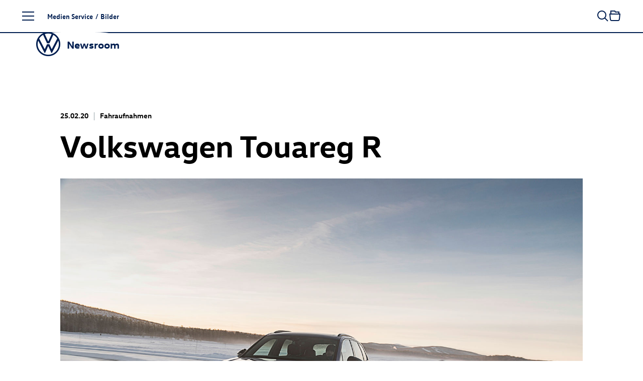

--- FILE ---
content_type: text/html; charset=utf-8
request_url: https://www.volkswagen-newsroom.com/de/bilder/detail/volkswagen-touareg-r-32343
body_size: 19921
content:
<!DOCTYPE html>
<html lang='de'>
<head>
<meta content='text/html; charset=UTF-8' http-equiv='Content-Type'>
<link rel="preconnect" href="https://assets.vw-mms.de" />
<link rel="preconnect" href="https://uploads.vw-mms.de" />
<meta name="robots" content="index, follow" />
<meta name="description" content="Der Volkswagen Newsroom ist ein Angebot der Volkswagen AG für Journalisten, Blogger und Online-Multiplikatoren und bietet Presse und Medien alle aktuellen Nachrichten im Überblick." />

<meta content='width=device-width, initial-scale=1' name='viewport'>
<meta content='IE=Edge' http-equiv='X-UA-Compatible'>

<link rel="canonical" href="https://www.volkswagen-newsroom.com/de/bilder/detail/volkswagen-touareg-r-32343" />
<link href='/de/feeds/pressemitteilungen' rel='alternate' title='Volkswagen Newsroom' type='application/rss+xml'>
<link href="https://www.volkswagen-newsroom.com/de/bilder/detail/volkswagen-touareg-r-32343" rel="alternate" hreflang="de" up-id="link-alternate-de" />
<link href="https://www.volkswagen-newsroom.com/en/images/detail/volkswagen-touareg-r-32343" rel="alternate" hreflang="en" up-id="link-alternate-en" />
<link href="https://www.volkswagen-newsroom.com/en/images/detail/volkswagen-touareg-r-32343" rel="alternate" hreflang="x-default" up-id="link-alternate-x-default" />
<title>Volkswagen Touareg R | Volkswagen Newsroom</title>
<script>
  // Courtesy: https://stackoverflow.com/a/9899701
  function onDOMReady(fn) {
    if (document.readyState === "complete" || document.readyState === "interactive") {
      setTimeout(fn, 1);
    } else {
      document.addEventListener("DOMContentLoaded", fn);
    }
  }
</script>


<script src="https://assets.vw-mms.de/assets/vwn-IE57WULU.js" defer="defer" fetchpriority="high"></script>
<link rel="stylesheet" href="https://assets.vw-mms.de/assets/vwn-T7YLKBV7.css" media="all" />
<link href='https://assets.vw-mms.de/assets/images/favicons/favicon-O2LMJHUJ.ico' rel='icon' sizes='any' type='image/x-icon'>
<link href='https://assets.vw-mms.de/assets/images/favicons/favicon-16x16-Z4P6R2PY.png' rel='icon' sizes='16x16' type='image/png'>
<link href='https://assets.vw-mms.de/assets/images/favicons/favicon-32x32-SOYWT52B.png' rel='icon' sizes='32x32' type='image/png'>
<link href='https://assets.vw-mms.de/assets/images/favicons/apple-touch-icon-X7RC6M75.png' rel='apple-touch-icon' sizes='180x180'>
<link color='#001e50' href='https://assets.vw-mms.de/assets/images/favicons/safari-pinned-tab-VGNAEFIT.svg' rel='mask-icon'>
<meta content='#001e50' name='msapplication-TileColor'>
<meta content='#001e50' name='theme-color'>
<link href='/site.webmanifest' rel='manifest'>
<meta content='/browserconfig.xml' name='msapplication-config'>


<script>
  window._paq = window._paq || []
  window._paq.push(['setSecureCookie', true])
  window._paq.push(['setVisitorCookieTimeout', 15552000])
  
  window.analytics = function() {
    var logAnalyticsCalls = false
    var argumentArray = Array.prototype.slice.call(arguments)
  
    if (logAnalyticsCalls) {
      console.log('Analytics call: %o', argumentArray)
    }
  
    window._paq.push(argumentArray)
  };
</script>
<script>
  function embedTrackingCode() {
    var u="//stats.vw-mms.de/"
    analytics('setTrackerUrl', u+'matomo.php')
    analytics('setSiteId', 3)
  
    var d=document,
      g=d.createElement('script'),
      s=d.getElementsByTagName('script')[0];
  
    g.type='text/javascript'
    g.async=true
    g.defer=true
    g.src=u+'matomo.js'
    s.parentNode.insertBefore(g,s)
  }
  
  // Delay Matomo loading so it doesn't block the rendering process
  onDOMReady(() => {
    if (TrackingConsent.given()) {
      setTimeout(embedTrackingCode, 5)
    }
  })
</script>

</head>
<body class='' data-environment='production'>
<a class="sr-only sr-only-focusable" style="position: absolute" href="#content">Zum Seiteninhalt springen</a>
<div up-hungry='true' up-id='track-page-view'>
<div track-page-view="true" up-data="{&quot;analyticsCalls&quot;:[[&quot;setDocumentTitle&quot;,&quot;Volkswagen Touareg R | Volkswagen Newsroom&quot;],[&quot;setCustomDimension&quot;,1,&quot;false&quot;],[&quot;setCustomDimension&quot;,2,&quot;false&quot;],[&quot;setCustomDimension&quot;,3,&quot;Seite&quot;],[&quot;setCustomDimension&quot;,4,&quot;Medien Service&quot;],[&quot;setCustomDimension&quot;,5,&quot;Medien Service&quot;]]}"></div>
</div>

<script>
  onDOMReady(() => {
    Settings.set({
      locale: "de",
      cart: {"addTitle":"In die Sammelmappe","addLabel":"In die Sammelmappe","inCartTitle":"Bereits in der Sammelmappe!","inCartLabel":"In der Sammelmappe","maxMiniCartItems":5,"miniCartPath":"/de/sammelmappe/mini","miniCartLoadingHtml":"\u003cdiv class=\"mini-cart\"\u003e\u003cdiv class=\"mini-cart--loading is-invisible\"\u003eSammelmappe wird geladen …\u003c/div\u003e\u003c/div\u003e","miniCartLoadingMessage":"Sammelmappe wird geladen …","miniCartEmptyMessage":"Ihre Sammelmappe ist leer.","removeItemPrompt":"Objekt aus der Sammelmappe entfernen?","clearPrompt":"Alle Einträge aus der Sammelmappe entfernen?"},
      dataProtectionStatementUrl: "https://www.volkswagen-newsroom.com/de/datenschutz-36",
      termsOfServiceUrl: "/de/goto/terms-of-service",
      translations: {"de":{"external_content":{"title":"Externe Inhalte","subtitle":"Wenn Sie auf diesen Link gehen, verlassen Sie die Seiten der Volkswagen AG. Es gelten dann gegebenenfalls etwaige Nutzungsbedingungen des Dritten.","text":"Die Volkswagen AG hat keinen Einfluss darauf, welche Daten auf der von einem Dritten angebotenen Seite von Ihnen erhoben, gespeichert oder verarbeitet werden. Nähere Informationen hierzu können Sie gegebenenfalls in der Datenschutzerklärung des Anbieters der externen Webseite finden.","confirmButton":"Akzeptieren","rejectButton":"Abbrechen","icon":"link"},"social_sharing":{"title":"Datenübermittlung","subtitle":"Wenn Sie Inhalte in sozialen Netzwerken teilen möchten, können Sie die entsprechenden Funktionen hier aktivieren.","text":"Mit der Aktivierung stimmen Sie zu, dass Daten an die Betreiber der sozialen Netzwerke übertragen werden. Bereits mit der Aktivierung werden Daten an Dritte übertragen. Nähere Informationen hierzu finden Sie in unserer \u003ca up-layer='root' href='https://www.volkswagen-newsroom.com/de/datenschutz-36'\u003eDatenschutzerklärung\u003c/a\u003e.","confirmButton":"Daten übermitteln","rejectButton":"Daten nicht übermitteln","icon":"share"},"terms_of_use":{"title":"Nutzungsrechte","subtitle":"Die auf www.volkswagen-newsroom.com bereitgestellten Text-, Bild-, Audio- und Video-Dokumente dienen ausschließlich dem Zwecke der eigenen Information, können zu redaktionellen Darstellungen im Social Web genutzt werden oder im Fall von Journalisten, Influencern und Mitarbeitern von Medienunternehmen als Quelle für die eigene redaktionelle Berichterstattung.","text":"\u003cp\u003eText-, Bild-, Audio- und Video-Dokumente dürfen nicht zu kommerziellen Zwecken genutzt oder an Dritte weitergegeben werden. Im Übrigen finden für die Nutzung von www.volkswagen-newsroom.com die hierfür einschlägigen \u003ca up-layer='root' href='/de/goto/terms-of-service'\u003eNutzungsbedingungen\u003c/a\u003e Anwendung.\u003c/p\u003e \u003cp\u003eFür Bilder von historischen Fahrzeugen gelten weiterführende Hinweise und \u003ca up-layer='root' href='/de/goto/terms-of-service-historic-images'\u003egesonderte Nutzungsbedingungen\u003c/a\u003e, denen Sie hiermit ausdrücklich zustimmen.\u003c/p\u003e","disclaimer":"Ich habe den vorstehenden rechtlichen Hinweis zur Kenntnis genommen und bin mit den dort aufgeführten Regelungen einverstanden.","confirmButton":"Download","rejectButton":"Abbrechen","icon":"download"}},"en":{"external_content":{"title":"External link","subtitle":"By using this link you are leaving the Volkswagen AG web pages. The terms of use of the third-party website accessed via the link then apply.","text":"Volkswagen AG has no control over the personal data collected, stored or processed by the third-party site. More details about such information may be found in the data protection statement of the service provider/operator of the third-party site.","confirmButton":"Accept","rejectButton":"Cancel","icon":"link"},"social_sharing":{"title":"Data Transmission","subtitle":"If you would like to share contents in social networks, you can activate the corresponding functions here.","text":"By activating, you give your consent to the transmission of data to the operators of the social networks. Upon activation, an initial transmission of data to third parties immediately occurs. You will find more details on this subject in our \u003ca up-layer='root' href='https://www.volkswagen-newsroom.com/en/datenschutz-36'\u003eData Protection Statement\u003c/a\u003e.","confirmButton":"Transmit data","rejectButton":"Do not transmit data","icon":"share"},"terms_of_use":{"title":"Terms of use","subtitle":"The text, image, audio and video documents made available on www.volkswagen-newsroom.com are intended for personal information purposes only, may only be used for editorial purposes in the social web, or, in the case of journalists, influencers and media company employees, may be used as a source for their own editorial reporting.","text":"\u003cp\u003eText, image, audio and video documents are not intended for commercial use and may not be passed on to third parties. In addition, the \u003ca up-layer='root' href='/en/goto/terms-of-service'\u003eTerms of Use\u003c/a\u003e shall apply when using www.volkswagen-newsroom.com.\u003cp\u003e \u003cp\u003eFurther information and \u003ca up-layer='root' href='/en/goto/terms-of-service-historic-images'\u003eseparate Terms of Use\u003c/a\u003e apply to images of historic vehicles, which you hereby expressly agree to.\u003c/p\u003e","disclaimer":"I have read and noted the above legal notice and agree to the terms and conditions therein.","confirmButton":"Download","rejectButton":"Cancel","icon":"download"}}},
      youtubeConsentCookie: "vw_mms_YOUTUBE_COOKIE_CONSENT",
      youtubeConsentRequired: true,
      youtubeConsentValue: "1",
    })
  })
</script>
<div class='layout'>
<div class='layout--atop'>
<div class='responsive-tier-detector'></div>

</div>
<div class='layout--menu'>
<nav class='main-menu' main-menu='true' no-up-preload=''>
<section class='main-menu--base'>
<nav class='main-menu--root'>
<ul class='list-unstyled' data-level='1'>
<li data-node-id="root" class="main-menu--item"><a href="/de">Startseite</a></li>
<li data-node-id="4963" class="main-menu--item -parent"><a href="/de/modelle-3493">Modelle</a></li>
<li data-node-id="6267" class="main-menu--item -parent"><a href="/de/unternehmen-3688">Unternehmen</a></li>
<li data-node-id="10746" class="main-menu--item -parent"><a href="/de/e-mobilitaet-3921">E-Mobilität</a></li>
<li data-node-id="6690" class="main-menu--item -parent"><a href="/de/volkswagen-classic-3700">Volkswagen Classic</a></li>
<li data-node-id="10400" class="main-menu--item -parent"><a href="/de/medien-service-3831">Medien Service</a></li>
</ul>
</nav>
<div class='main-menu--closer' main-menu-closer='true'>
<i class="icon brand-icon is-close"></i>
<span>Menü schließen</span>
</div>

<aside class='main-menu--links -root'>
<h5>
Top Links
</h5>
<ul class='list-unstyled'>
<li>
<a href="/de/pressemitteilungen"><i class="icon brand-icon is-press-releases"></i>
Pressemitteilung
</a></li>
<li>
<a href="/de/bilder"><i class="icon brand-icon is-images"></i>
Bilder / Grafiken
</a></li>
<li>
<a href="/de/videos-und-footage"><i class="icon brand-icon is-video"></i>
Videos
</a></li>
<li>
<a href="/de/medienkontakte"><i class="icon brand-icon is-media-contacts"></i>
Medienkontakte
</a></li>
<li>
<a href="/de/registrierung"><i class="icon brand-icon is-newsletter"></i>
E-Mail-Service
</a></li>
</ul>

</aside>
<footer class='main-menu--footer'>
<ul>
<li>
<a href="/de/anbieterkennzeichnung-34">Impressum</a>
</li><li>
<a href="/de/datenschutz-36">Datenschutzerklärung</a>
</li><li class='-extra'>
<a href="/de/nutzungsbedingungen-35">Nutzungsbedingungen</a>
</li><li class='-extra'>
<a href="/de/cookie-richtlinie-37">Cookie-Richtlinie</a>
</li><li class='-extra'>
<a href="/de/lizenzhinweise-dritter-38">Lizenzhinweise Dritter</a>
</li><li class='-extra'>
<a target="_blank" href="https://www.volkswagenag.com/de.html">Volkswagen Konzern</a>
</li><li class='main-menu--language-switch' up-hungry='true'>
<div class="frontend-locale-switcher" frontend-locale-switcher=""><a rel="alternate" class="frontend-locale-switcher--toggle is-active" data-locale="de" href="/de/bilder/detail/volkswagen-touareg-r-32343?set_locale=true">DE</a><a rel="alternate" class="frontend-locale-switcher--toggle" data-locale="en" href="/en/images/detail/volkswagen-touareg-r-32343?set_locale=true">EN</a></div>

</li>
</ul>

</footer>
</section>
<section class='main-menu--flyout'>
<nav data-level="2" data-parent-node-id="4963" no-up-preload="" class="main-menu--level"><div class="main-menu--heading">Modelle</div><ul class="list-unstyled"><li class="main-menu--item is-self"><a href="/de/modelle-3493">Übersicht</a></li><li data-node-id="45731" class="main-menu--item"><a href="/de/iaa-mobility-2025-die-volkswagen-news-19790">IAA MOBILITY 2025 - Die Volkswagen News</a></li><li data-node-id="46280" class="main-menu--item -parent"><a href="/de/id-polo-und-id-polo-gti-20077"><span class="nowrap"><span class="nowrap">ID. Polo</span></span> und <span class="nowrap"><span class="nowrap">ID. Polo GTI</span></span></a></li><li data-node-id="43200" class="main-menu--item -parent"><a href="/de/id3-18281"><span class="nowrap"><span class="nowrap">ID.3</span></span></a></li><li data-node-id="19644" class="main-menu--item -parent"><a href="/de/id4-8041"><span class="nowrap"><span class="nowrap">ID.4</span></span></a></li><li data-node-id="19646" class="main-menu--item -parent"><a href="/de/id5-8043"><span class="nowrap"><span class="nowrap">ID.5</span></span></a></li><li data-node-id="43485" class="main-menu--item -parent"><a href="/de/id7-18426"><span class="nowrap"><span class="nowrap">ID.7</span></span></a></li><li data-node-id="43201" class="main-menu--item -parent"><a href="/de/id7-tourer-18282"><span class="nowrap"><span class="nowrap">ID.7</span></span> Tourer</a></li><li data-node-id="43245" class="main-menu--item -parent"><a href="/de/id-buzz-18305"><span class="nowrap"><span class="nowrap">ID. Buzz</span></span></a></li><li data-node-id="18754" class="main-menu--item -parent"><a href="/de/polo-7427">Polo</a></li><li data-node-id="18639" class="main-menu--item"><a href="/de/taigo-7339">Taigo</a></li><li data-node-id="42016" class="main-menu--item"><a href="/de/t-cross-17435">T-Cross</a></li><li data-node-id="43443" class="main-menu--item -parent"><a href="/de/golf-18415">Golf</a></li><li data-node-id="43525" class="main-menu--item -parent"><a href="/de/golf-variant-18449">Golf Variant</a></li><li data-node-id="45668" class="main-menu--item"><a href="/de/der-neue-t-roc-19762">Der neue T-Roc</a></li><li data-node-id="38756" class="main-menu--item"><a href="/de/t-roc-cabriolet-15433">T-Roc Cabriolet</a></li><li data-node-id="41645" class="main-menu--item"><a href="/de/tiguan-17320">Tiguan</a></li><li data-node-id="43967" class="main-menu--item"><a href="/de/tayron-18711">Tayron</a></li><li data-node-id="5218" class="main-menu--item"><a href="/de/touran-3529">Touran</a></li><li data-node-id="42054" class="main-menu--item"><a href="/de/passat-17451">Passat</a></li><li data-node-id="38773" class="main-menu--item -parent"><a href="/de/touareg-15441">Touareg</a></li><li data-node-id="5348" class="main-menu--item -parent"><a href="/de/studien-3547">Studien</a></li><li data-node-id="43675" class="main-menu--item -parent"><a href="/de/auslandsmodelle-18534">Auslandsmodelle</a></li><li data-node-id="5444" class="main-menu--item -parent"><a href="/de/archiv-3586">Archiv</a></li></ul></nav><nav data-level="3" data-parent-node-id="46280" no-up-preload="" class="main-menu--level"><div class="main-menu--heading"><span class="nowrap">ID. Polo</span> und <span class="nowrap">ID. Polo GTI</span></div><ul class="list-unstyled"><li class="main-menu--item is-self"><a href="/de/id-polo-und-id-polo-gti-20077">Übersicht</a></li><li data-node-id="46277" class="main-menu--item"><a href="/de/auf-einen-blick-id-polo-20075">Auf einen Blick: <span class="nowrap"><span class="nowrap">ID. Polo</span></span></a></li><li data-node-id="46290" class="main-menu--item"><a href="/de/id-polo-20087"><span class="nowrap"><span class="nowrap">ID. Polo</span></span></a></li><li data-node-id="45713" class="main-menu--item"><a href="/de/id-polo-gti-19785"><span class="nowrap"><span class="nowrap">ID. Polo GTI</span></span></a></li></ul></nav><nav data-level="3" data-parent-node-id="43200" no-up-preload="" class="main-menu--level"><div class="main-menu--heading"><span class="nowrap">ID.3</span></div><ul class="list-unstyled"><li class="main-menu--item is-self"><a href="/de/id3-18281">Übersicht</a></li><li data-node-id="38869" class="main-menu--item"><a href="/de/id3-15511"><span class="nowrap"><span class="nowrap">ID.3</span></span></a></li><li data-node-id="43203" class="main-menu--item"><a href="/de/id3-gtx-18284"><span class="nowrap"><span class="nowrap">ID.3 GTX</span></span></a></li></ul></nav><nav data-level="3" data-parent-node-id="19644" no-up-preload="" class="main-menu--level"><div class="main-menu--heading"><span class="nowrap">ID.4</span></div><ul class="list-unstyled"><li class="main-menu--item is-self"><a href="/de/id4-8041">Übersicht</a></li><li data-node-id="16187" class="main-menu--item"><a href="/de/id4-5840"><span class="nowrap"><span class="nowrap">ID.4</span></span></a></li><li data-node-id="39351" class="main-menu--item"><a href="/de/id4-pro-4motion-15833"><span class="nowrap"><span class="nowrap">ID.4 Pro</span></span> 4MOTION</a></li><li data-node-id="18236" class="main-menu--item"><a href="/de/id4-gtx-7052"><span class="nowrap"><span class="nowrap">ID.4 GTX</span></span></a></li></ul></nav><nav data-level="3" data-parent-node-id="19646" no-up-preload="" class="main-menu--level"><div class="main-menu--heading"><span class="nowrap">ID.5</span></div><ul class="list-unstyled"><li class="main-menu--item is-self"><a href="/de/id5-8043">Übersicht</a></li><li data-node-id="18699" class="main-menu--item"><a href="/de/id5-7383"><span class="nowrap"><span class="nowrap">ID.5</span></span></a></li><li data-node-id="19647" class="main-menu--item"><a href="/de/id5-gtx-8044"><span class="nowrap"><span class="nowrap">ID.5 GTX</span></span></a></li></ul></nav><nav data-level="3" data-parent-node-id="43485" no-up-preload="" class="main-menu--level"><div class="main-menu--heading"><span class="nowrap">ID.7</span></div><ul class="list-unstyled"><li class="main-menu--item is-self"><a href="/de/id7-18426">Übersicht</a></li><li data-node-id="38570" class="main-menu--item"><a href="/de/id7-15406"><span class="nowrap"><span class="nowrap">ID.7</span></span></a></li><li data-node-id="43484" class="main-menu--item"><a href="/de/id7-gtx-18425"><span class="nowrap"><span class="nowrap">ID.7 GTX</span></span></a></li></ul></nav><nav data-level="3" data-parent-node-id="43201" no-up-preload="" class="main-menu--level"><div class="main-menu--heading"><span class="nowrap">ID.7</span> Tourer</div><ul class="list-unstyled"><li class="main-menu--item is-self"><a href="/de/id7-tourer-18282">Übersicht</a></li><li data-node-id="46105" class="main-menu--item"><a href="/de/auf-einen-blick-id7-tourer-19982">Auf einen Blick: <span class="nowrap"><span class="nowrap">ID.7</span></span> Tourer</a></li><li data-node-id="42615" class="main-menu--item"><a href="/de/id7-tourer-17872"><span class="nowrap"><span class="nowrap">ID.7</span></span> Tourer</a></li><li data-node-id="43202" class="main-menu--item"><a href="/de/id7-gtx-tourer-18283"><span class="nowrap"><span class="nowrap">ID.7 GTX</span></span> Tourer</a></li></ul></nav><nav data-level="3" data-parent-node-id="43245" no-up-preload="" class="main-menu--level"><div class="main-menu--heading"><span class="nowrap">ID. Buzz</span></div><ul class="list-unstyled"><li class="main-menu--item is-self"><a href="/de/id-buzz-18305">Übersicht</a></li><li data-node-id="19206" class="main-menu--item"><a href="/de/id-buzz-7743"><span class="nowrap"><span class="nowrap">ID. Buzz</span></span></a></li><li data-node-id="43243" class="main-menu--item"><a href="/de/id-buzz-gtx-18304"><span class="nowrap"><span class="nowrap">ID. Buzz</span></span> GTX</a></li></ul></nav><nav data-level="3" data-parent-node-id="18754" no-up-preload="" class="main-menu--level"><div class="main-menu--heading">Polo</div><ul class="list-unstyled"><li class="main-menu--item is-self"><a href="/de/polo-7427">Übersicht</a></li><li data-node-id="4992" class="main-menu--item"><a href="/de/polo-3500">Polo</a></li><li data-node-id="18753" class="main-menu--item"><a href="/de/polo-gti-7426"><span class="nowrap"><span class="nowrap">Polo GTI</span></span></a></li><li data-node-id="43790" class="main-menu--item"><a href="/de/50-jahre-polo-2025-18618">50 Jahre Polo (2025)</a></li></ul></nav><nav data-level="3" data-parent-node-id="43443" no-up-preload="" class="main-menu--level"><div class="main-menu--heading">Golf</div><ul class="list-unstyled"><li class="main-menu--item is-self"><a href="/de/golf-18415">Übersicht</a></li><li data-node-id="42917" class="main-menu--item"><a href="/de/golf-18072">Golf</a></li><li data-node-id="43436" class="main-menu--item"><a href="/de/golf-gti-und-golf-gti-clubsport-18410"><span class="nowrap"><span class="nowrap">Golf GTI</span></span> und <span class="nowrap"><span class="nowrap">Golf GTI</span></span> Clubsport</a></li><li data-node-id="43439" class="main-menu--item"><a href="/de/golf-plug-in-hybride-18411">Golf Plug-in-Hybride</a></li><li data-node-id="43518" class="main-menu--item"><a href="/de/golf-r-18447"><span class="nowrap"><span class="nowrap">Golf R</span></span></a></li><li data-node-id="42670" class="main-menu--item"><a href="/de/50-jahre-golf-2024-17906">50 Jahre Golf (2024)</a></li><li data-node-id="43610" class="main-menu--item"><a href="/de/50-jahre-sportliche-golf-2024-18488">50 Jahre sportliche Golf (2024)</a></li><li data-node-id="46156" class="main-menu--item"><a href="/de/50-jahre-gti-2026-20018">50 Jahre GTI (2026)</a></li></ul></nav><nav data-level="3" data-parent-node-id="43525" no-up-preload="" class="main-menu--level"><div class="main-menu--heading">Golf Variant</div><ul class="list-unstyled"><li class="main-menu--item is-self"><a href="/de/golf-variant-18449">Übersicht</a></li><li data-node-id="42911" class="main-menu--item"><a href="/de/golf-variant-18066">Golf Variant</a></li><li data-node-id="43522" class="main-menu--item"><a href="/de/golf-r-variant-18448"><span class="nowrap"><span class="nowrap">Golf R</span></span> Variant</a></li></ul></nav><nav data-level="3" data-parent-node-id="38773" no-up-preload="" class="main-menu--level"><div class="main-menu--heading">Touareg</div><ul class="list-unstyled"><li class="main-menu--item is-self"><a href="/de/touareg-15441">Übersicht</a></li><li data-node-id="39786" class="main-menu--item"><a href="/de/touareg-16046">Touareg</a></li><li data-node-id="39743" class="main-menu--item"><a href="/de/touareg-r-ehybrid-16028"><span class="nowrap"><span class="nowrap">Touareg R</span></span> eHybrid</a></li></ul></nav><nav data-level="3" data-parent-node-id="5348" no-up-preload="" class="main-menu--level"><div class="main-menu--heading">Studien</div><ul class="list-unstyled"><li class="main-menu--item is-self"><a href="/de/studien-3547">Übersicht</a></li><li data-node-id="44479" class="main-menu--item"><a href="/de/studie-id-every1-19010">Studie ID. EVERY1</a></li><li data-node-id="10660" class="main-menu--item"><a href="/de/idr-3905">ID.R</a></li><li data-node-id="39028" class="main-menu--item"><a href="/de/studie-id-2all-15626">Studie <span class="nowrap"><span class="nowrap">ID. 2all</span></span></a></li><li data-node-id="42222" class="main-menu--item"><a href="/de/id-gti-concept-17585"><span class="nowrap"><span class="nowrap">ID. GTI Concept</span></span></a></li><li data-node-id="18803" class="main-menu--item"><a href="/de/studie-id-life-7468">Studie <span class="nowrap"><span class="nowrap">ID. LIFE</span></span></a></li><li data-node-id="45725" class="main-menu--item"><a href="/de/id-cross-concept-19788"><span class="nowrap"><span class="nowrap">ID. CROSS Concept</span></span></a></li><li data-node-id="46279" class="main-menu--item"><a href="/de/auf-einen-blick-id-cross-concept-20076">Auf einen Blick: <span class="nowrap"><span class="nowrap">ID. CROSS Concept</span></span></a></li><li data-node-id="5351" class="main-menu--item"><a href="/de/studie-id-crozz-3549">Studie <span class="nowrap"><span class="nowrap">ID. CROZZ</span></span></a></li><li data-node-id="5358" class="main-menu--item"><a href="/de/studie-id-buzz-3550">Studie <span class="nowrap"><span class="nowrap">ID. BUZZ</span></span></a></li><li data-node-id="19624" class="main-menu--item"><a href="/de/studie-id-aero-8027">Studie <span class="nowrap"><span class="nowrap">ID. AERO</span></span></a></li><li data-node-id="5349" class="main-menu--item"><a href="/de/studie-id-vizzion-3548">Studie <span class="nowrap"><span class="nowrap">ID. VIZZION</span></span></a></li><li data-node-id="10642" class="main-menu--item"><a href="/de/studie-id-3904">Studie ID.</a></li><li data-node-id="42282" class="main-menu--item"><a href="/de/studie-idx-performance-17631">Studie ID.X Performance</a></li><li data-node-id="13800" class="main-menu--item"><a href="/de/studie-id-buggy-4712">Studie <span class="nowrap"><span class="nowrap">ID. BUGGY</span></span></a></li><li data-node-id="13988" class="main-menu--item"><a href="/de/studie-id-roomzz-4801">Studie <span class="nowrap"><span class="nowrap">ID. ROOMZZ</span></span></a></li><li data-node-id="15582" class="main-menu--item"><a href="/de/studie-id-space-vizzion-5543">Studie <span class="nowrap"><span class="nowrap">ID. SPACE VIZZION</span></span></a></li><li data-node-id="43334" class="main-menu--item"><a href="/de/studie-id-code-18341">Studie <span class="nowrap"><span class="nowrap">ID. CODE</span></span></a></li><li data-node-id="38515" class="main-menu--item"><a href="/de/studie-id-xtreme-15386">Studie <span class="nowrap"><span class="nowrap">ID. XTREME</span></span></a></li><li data-node-id="13995" class="main-menu--item"><a href="/de/showcar-budd-e-4803">Showcar BUDD-e</a></li><li data-node-id="5369" class="main-menu--item"><a href="/de/showcars-fuer-das-gti-treffen-2018-3551">Showcars für das GTI-Treffen 2018</a></li><li data-node-id="5378" class="main-menu--item"><a href="/de/tiguan-gte-active-concept-3555"><span class="nowrap"><span class="nowrap">Tiguan GTE</span></span> Active Concept</a></li><li data-node-id="5379" class="main-menu--item"><a href="/de/studie-cross-coupe-gte-3556">Studie Cross Coupé GTE</a></li><li data-node-id="5399" class="main-menu--item"><a href="/de/atlas-tanoak-concept-3565">Atlas Tanoak Concept</a></li><li data-node-id="5397" class="main-menu--item"><a href="/de/atlas-cross-sport-concept-3564">Atlas Cross Sport Concept</a></li><li data-node-id="13104" class="main-menu--item"><a href="/de/tarok-concept-4345">Tarok Concept</a></li><li data-node-id="5389" class="main-menu--item"><a href="/de/weitere-studien-3561">Weitere Studien</a></li></ul></nav><nav data-level="3" data-parent-node-id="43675" no-up-preload="" class="main-menu--level"><div class="main-menu--heading">Auslandsmodelle</div><ul class="list-unstyled"><li class="main-menu--item is-self"><a href="/de/auslandsmodelle-18534">Übersicht</a></li><li data-node-id="43676" class="main-menu--item"><a href="/de/id-unyx-18535"><span class="nowrap"><span class="nowrap">ID. UNYX</span></span></a></li></ul></nav><nav data-level="3" data-parent-node-id="5444" no-up-preload="" class="main-menu--level"><div class="main-menu--heading">Archiv</div><ul class="list-unstyled"><li class="main-menu--item is-self"><a href="/de/archiv-3586">Übersicht</a></li><li data-node-id="5445" class="main-menu--item"><a href="/de/kaefer-3587">Käfer</a></li><li data-node-id="5505" class="main-menu--item"><a href="/de/karmann-ghia-3614">Karmann Ghia</a></li><li data-node-id="5495" class="main-menu--item"><a href="/de/vw-typ-3-3606">VW Typ 3</a></li><li data-node-id="14366" class="main-menu--item"><a href="/de/id3-4984"><span class="nowrap"><span class="nowrap">ID.3</span></span></a></li><li data-node-id="42251" class="main-menu--item"><a href="/de/id4-17608"><span class="nowrap"><span class="nowrap">ID.4</span></span></a></li><li data-node-id="5447" class="main-menu--item"><a href="/de/up-3589">up!</a></li><li data-node-id="5449" class="main-menu--item"><a href="/de/fox-3591">Fox</a></li><li data-node-id="5448" class="main-menu--item"><a href="/de/lupo-3590">Lupo</a></li><li data-node-id="5450" class="main-menu--item"><a href="/de/polo-3592">Polo</a></li><li data-node-id="5454" class="main-menu--item"><a href="/de/polo-variant-3594">Polo Variant</a></li><li data-node-id="5455" class="main-menu--item"><a href="/de/derby-und-polo-limousine-3595">Derby und Polo Limousine</a></li><li data-node-id="10544" class="main-menu--item"><a href="/de/t-cross-3851">T-Cross</a></li><li data-node-id="5456" class="main-menu--item"><a href="/de/beetle-3596">Beetle</a></li><li data-node-id="5457" class="main-menu--item"><a href="/de/new-beetle-3597"><span class="nowrap"><span class="nowrap">New Beetle</span></span></a></li><li data-node-id="5458" class="main-menu--item"><a href="/de/beetle-cabriolet-3598">Beetle Cabriolet</a></li><li data-node-id="5463" class="main-menu--item"><a href="/de/new-beetle-cabriolet-3599"><span class="nowrap"><span class="nowrap">New Beetle</span></span> Cabriolet</a></li><li data-node-id="5464" class="main-menu--item"><a href="/de/golf-3600">Golf</a></li><li data-node-id="5487" class="main-menu--item"><a href="/de/golf-variant-3601">Golf Variant</a></li><li data-node-id="5491" class="main-menu--item"><a href="/de/golf-cabriolet-3603">Golf Cabriolet</a></li><li data-node-id="5493" class="main-menu--item"><a href="/de/golf-sportsvan-3605">Golf Sportsvan</a></li><li data-node-id="5492" class="main-menu--item"><a href="/de/golf-plus-3604"><span class="nowrap"><span class="nowrap">Golf Plus</span></span></a></li><li data-node-id="5174" class="main-menu--item"><a href="/de/t-roc-3526">T-Roc</a></li><li data-node-id="5498" class="main-menu--item"><a href="/de/jetta-3609">Jetta</a></li><li data-node-id="5500" class="main-menu--item"><a href="/de/vento-3610">Vento</a></li><li data-node-id="5501" class="main-menu--item"><a href="/de/bora-3611">Bora</a></li><li data-node-id="5502" class="main-menu--item"><a href="/de/bora-variant-3612">Bora Variant</a></li><li data-node-id="5504" class="main-menu--item"><a href="/de/tiguan-3613">Tiguan</a></li><li data-node-id="5208" class="main-menu--item"><a href="/de/tiguan-allspace-3528">Tiguan Allspace</a></li><li data-node-id="5507" class="main-menu--item"><a href="/de/scirocco-3615">Scirocco</a></li><li data-node-id="5510" class="main-menu--item"><a href="/de/corrado-3616">Corrado</a></li><li data-node-id="38700" class="main-menu--item"><a href="/de/touran-15408">Touran</a></li><li data-node-id="5513" class="main-menu--item"><a href="/de/eos-3617">Eos</a></li><li data-node-id="5517" class="main-menu--item"><a href="/de/passat-3620">Passat</a></li><li data-node-id="5521" class="main-menu--item"><a href="/de/passat-variant-3621">Passat Variant</a></li><li data-node-id="5530" class="main-menu--item"><a href="/de/cc-3623">CC</a></li><li data-node-id="5532" class="main-menu--item"><a href="/de/passat-usa-version-3624">Passat (USA Version)</a></li><li data-node-id="5391" class="main-menu--item"><a href="/de/atlas-3563">Atlas</a></li><li data-node-id="5533" class="main-menu--item"><a href="/de/sharan-3625">Sharan</a></li><li data-node-id="5320" class="main-menu--item"><a href="/de/arteon-3542">Arteon</a></li><li data-node-id="17540" class="main-menu--item"><a href="/de/arteon-shooting-brake-6633">Arteon Shooting Brake</a></li><li data-node-id="5535" class="main-menu--item"><a href="/de/touareg-3627">Touareg</a></li><li data-node-id="5536" class="main-menu--item"><a href="/de/phaeton-3628">Phaeton</a></li><li data-node-id="5446" class="main-menu--item"><a href="/de/xl1-3588">XL1</a></li></ul></nav><nav data-level="2" data-parent-node-id="6267" no-up-preload="" class="main-menu--level"><div class="main-menu--heading">Unternehmen</div><ul class="list-unstyled"><li class="main-menu--item is-self"><a href="/de/unternehmen-3688">Übersicht</a></li><li data-node-id="45739" class="main-menu--item"><a href="/de/iaa-mobility-2025-die-volkswagen-news-19790?node=45739">IAA MOBILITY 2025 - Die Volkswagen News</a></li><li data-node-id="6271" class="main-menu--item -parent"><a href="/de/finanzen-3691">Finanzen</a></li><li data-node-id="6377" class="main-menu--item"><a href="/de/personal-und-organisation-3694">Personal und Organisation</a></li><li data-node-id="6551" class="main-menu--item"><a href="/de/nachhaltigkeit-3698">Nachhaltigkeit</a></li><li data-node-id="38476" class="main-menu--item"><a href="/de/vorstand-15354">Vorstand</a></li><li data-node-id="10724" class="main-menu--item"><a href="/de/strategie-3912">Strategie</a></li><li data-node-id="42327" class="main-menu--item -parent"><a href="/de/markengruppe-core-17663">Markengruppe Core</a></li><li data-node-id="10725" class="main-menu--item -parent"><a href="/de/regionen-3913">Regionen</a></li><li data-node-id="6443" class="main-menu--item -parent"><a href="/de/produktion-und-standorte-3695">Produktion und Standorte</a></li><li data-node-id="6729" class="main-menu--item"><a href="/de/sport-3704">Sport</a></li><li data-node-id="6372" class="main-menu--item"><a href="/de/geschichte-3693">Geschichte</a></li></ul></nav><nav data-level="3" data-parent-node-id="6271" no-up-preload="" class="main-menu--level"><div class="main-menu--heading">Finanzen</div><ul class="list-unstyled"><li class="main-menu--item is-self"><a href="/de/finanzen-3691">Übersicht</a></li><li data-node-id="44528" class="main-menu--item"><a href="/de/annual-media-call-2025-19044">Annual Media Call 2025</a></li></ul></nav><nav data-level="3" data-parent-node-id="42327" no-up-preload="" class="main-menu--level"><div class="main-menu--heading">Markengruppe Core</div><ul class="list-unstyled"><li class="main-menu--item is-self"><a href="/de/markengruppe-core-17663">Übersicht</a></li><li data-node-id="44566" class="main-menu--item"><a href="/de/annual-media-call-2025-19044?node=44566">Annual Media Call 2025</a></li></ul></nav><nav data-level="3" data-parent-node-id="10725" no-up-preload="" class="main-menu--level"><div class="main-menu--heading">Regionen</div><ul class="list-unstyled"><li class="main-menu--item is-self"><a href="/de/regionen-3913">Übersicht</a></li><li data-node-id="10726" class="main-menu--item"><a href="/de/region-china-3914">Region China</a></li><li data-node-id="10727" class="main-menu--item"><a href="/de/region-nordamerika-3915">Region Nordamerika</a></li><li data-node-id="10728" class="main-menu--item"><a href="/de/region-suedamerika-3916">Region Südamerika</a></li><li data-node-id="10729" class="main-menu--item"><a href="/de/region-sub-sahara-3917">Region Sub-Sahara</a></li></ul></nav><nav data-level="3" data-parent-node-id="6443" no-up-preload="" class="main-menu--level"><div class="main-menu--heading">Produktion und Standorte</div><ul class="list-unstyled"><li class="main-menu--item is-self"><a href="/de/produktion-und-standorte-3695">Übersicht</a></li><li data-node-id="7088" class="main-menu--item"><a href="/de/wolfsburg-3732">Wolfsburg</a></li><li data-node-id="7207" class="main-menu--item"><a href="/de/braunschweig-3754">Braunschweig</a></li><li data-node-id="7147" class="main-menu--item"><a href="/de/chemnitz-3738">Chemnitz</a></li><li data-node-id="7030" class="main-menu--item"><a href="/de/dresden-3730">Dresden</a></li><li data-node-id="7156" class="main-menu--item"><a href="/de/emden-3739">Emden</a></li><li data-node-id="7233" class="main-menu--item"><a href="/de/kassel-3756">Kassel</a></li><li data-node-id="7135" class="main-menu--item"><a href="/de/osnabrueck-3736">Osnabrück</a></li><li data-node-id="7240" class="main-menu--item"><a href="/de/salzgitter-3758">Salzgitter</a></li><li data-node-id="7214" class="main-menu--item"><a href="/de/zwickau-3755">Zwickau</a></li><li data-node-id="7085" class="main-menu--item"><a href="/de/volkswagen-autoeuropa-lda-3731">Volkswagen Autoeuropa Lda.</a></li><li data-node-id="7164" class="main-menu--item"><a href="/de/volkswagen-motor-polska-sp-z-oo-3741">Volkswagen Motor Polska Sp. z o.o.</a></li><li data-node-id="7128" class="main-menu--item"><a href="/de/volkswagen-navarra-sa-3733">Volkswagen Navarra, S.A.</a></li><li data-node-id="7161" class="main-menu--item"><a href="/de/volkswagen-slovakia-a-s-3740">Volkswagen Slovakia, a. s.</a></li><li data-node-id="12655" class="main-menu--item"><a href="/de/volkswagen-group-china-4068">Volkswagen Group China</a></li><li data-node-id="12671" class="main-menu--item"><a href="/de/skoda-auto-volkswagen-india-4069">Škoda Auto Volkswagen India</a></li><li data-node-id="12672" class="main-menu--item"><a href="/de/volkswagen-de-mexico-4070">Volkswagen de México</a></li><li data-node-id="12675" class="main-menu--item"><a href="/de/volkswagen-group-of-america-chattanooga-4071">Volkswagen Group of America Chattanooga</a></li><li data-node-id="12676" class="main-menu--item"><a href="/de/volkswagen-do-brasil-4072">Volkswagen do Brasil</a></li><li data-node-id="12682" class="main-menu--item"><a href="/de/volkswagen-argentina-sa-4073">Volkswagen Argentina S.A.</a></li><li data-node-id="12685" class="main-menu--item"><a href="/de/volkswagen-group-south-africa-kariega-4074">Volkswagen Group South Africa, Kariega</a></li></ul></nav><nav data-level="2" data-parent-node-id="10746" no-up-preload="" class="main-menu--level"><div class="main-menu--heading">E-Mobilität</div><ul class="list-unstyled"><li class="main-menu--item is-self"><a href="/de/e-mobilitaet-3921">Übersicht</a></li><li data-node-id="14409" class="main-menu--item -parent"><a href="/de/id-familie-5002"><span class="nowrap"><span class="nowrap">ID. Familie</span></span></a></li><li data-node-id="10836" class="main-menu--item -parent"><a href="/de/id-showcars-3965">ID. Showcars</a></li></ul></nav><nav data-level="3" data-parent-node-id="14409" no-up-preload="" class="main-menu--level"><div class="main-menu--heading"><span class="nowrap">ID. Familie</span></div><ul class="list-unstyled"><li class="main-menu--item is-self"><a href="/de/id-familie-5002">Übersicht</a></li><li data-node-id="46297" class="main-menu--item"><a href="/de/id-polo-20087?node=46297"><span class="nowrap"><span class="nowrap">ID. Polo</span></span></a></li><li data-node-id="45714" class="main-menu--item"><a href="/de/id-polo-gti-19785?node=45714"><span class="nowrap"><span class="nowrap">ID. Polo GTI</span></span></a></li><li data-node-id="38875" class="main-menu--item"><a href="/de/id3-15511?node=38875"><span class="nowrap"><span class="nowrap">ID.3</span></span></a></li><li data-node-id="43212" class="main-menu--item"><a href="/de/id3-gtx-18284?node=43212"><span class="nowrap"><span class="nowrap">ID.3 GTX</span></span></a></li><li data-node-id="17602" class="main-menu--item"><a href="/de/id4-5840?node=17602"><span class="nowrap"><span class="nowrap">ID.4</span></span></a></li><li data-node-id="39352" class="main-menu--item"><a href="/de/id4-pro-4motion-15833?node=39352"><span class="nowrap"><span class="nowrap">ID.4 Pro</span></span> 4MOTION</a></li><li data-node-id="18237" class="main-menu--item"><a href="/de/id4-gtx-7052?node=18237"><span class="nowrap"><span class="nowrap">ID.4 GTX</span></span></a></li><li data-node-id="18994" class="main-menu--item"><a href="/de/id5-7383?node=18994"><span class="nowrap"><span class="nowrap">ID.5</span></span></a></li><li data-node-id="19648" class="main-menu--item"><a href="/de/id5-gtx-8044?node=19648"><span class="nowrap"><span class="nowrap">ID.5 GTX</span></span></a></li><li data-node-id="38571" class="main-menu--item"><a href="/de/id7-15406?node=38571"><span class="nowrap"><span class="nowrap">ID.7</span></span></a></li><li data-node-id="43500" class="main-menu--item"><a href="/de/id7-gtx-18425?node=43500"><span class="nowrap"><span class="nowrap">ID.7 GTX</span></span></a></li><li data-node-id="43092" class="main-menu--item"><a href="/de/id7-tourer-17872?node=43092"><span class="nowrap"><span class="nowrap">ID.7</span></span> Tourer</a></li><li data-node-id="43211" class="main-menu--item"><a href="/de/id7-gtx-tourer-18283?node=43211"><span class="nowrap"><span class="nowrap">ID.7 GTX</span></span> Tourer</a></li><li data-node-id="19207" class="main-menu--item"><a href="/de/id-buzz-7743?node=19207"><span class="nowrap"><span class="nowrap">ID. Buzz</span></span></a></li><li data-node-id="43244" class="main-menu--item"><a href="/de/id-buzz-gtx-18304?node=43244"><span class="nowrap"><span class="nowrap">ID. Buzz</span></span> GTX</a></li></ul></nav><nav data-level="3" data-parent-node-id="10836" no-up-preload="" class="main-menu--level"><div class="main-menu--heading">ID. Showcars</div><ul class="list-unstyled"><li class="main-menu--item is-self"><a href="/de/id-showcars-3965">Übersicht</a></li><li data-node-id="44480" class="main-menu--item"><a href="/de/studie-id-every1-19010?node=44480">Studie ID. EVERY1</a></li><li data-node-id="39806" class="main-menu--item"><a href="/de/studie-id-2all-15626?node=39806">Studie <span class="nowrap"><span class="nowrap">ID. 2all</span></span></a></li><li data-node-id="42240" class="main-menu--item"><a href="/de/id-gti-concept-17585?node=42240"><span class="nowrap"><span class="nowrap">ID. GTI Concept</span></span></a></li><li data-node-id="18804" class="main-menu--item"><a href="/de/studie-id-life-7468?node=18804">Studie <span class="nowrap"><span class="nowrap">ID. LIFE</span></span></a></li><li data-node-id="46298" class="main-menu--item"><a href="/de/id-cross-concept-19788?node=46298"><span class="nowrap"><span class="nowrap">ID. CROSS Concept</span></span></a></li><li data-node-id="11506" class="main-menu--item"><a href="/de/studie-id-crozz-3549?node=11506">Studie <span class="nowrap"><span class="nowrap">ID. CROZZ</span></span></a></li><li data-node-id="11505" class="main-menu--item"><a href="/de/studie-id-buzz-3550?node=11505">Studie <span class="nowrap"><span class="nowrap">ID. BUZZ</span></span></a></li><li data-node-id="19626" class="main-menu--item"><a href="/de/studie-id-aero-8027?node=19626">Studie <span class="nowrap"><span class="nowrap">ID. AERO</span></span></a></li><li data-node-id="11488" class="main-menu--item"><a href="/de/studie-id-vizzion-3548?node=11488">Studie <span class="nowrap"><span class="nowrap">ID. VIZZION</span></span></a></li><li data-node-id="11504" class="main-menu--item"><a href="/de/studie-id-3904?node=11504">Studie ID.</a></li><li data-node-id="42283" class="main-menu--item"><a href="/de/studie-idx-performance-17631?node=42283">Studie ID.X Performance</a></li><li data-node-id="13986" class="main-menu--item"><a href="/de/studie-id-buggy-4712?node=13986">Studie <span class="nowrap"><span class="nowrap">ID. BUGGY</span></span></a></li><li data-node-id="13989" class="main-menu--item"><a href="/de/studie-id-roomzz-4801?node=13989">Studie <span class="nowrap"><span class="nowrap">ID. ROOMZZ</span></span></a></li><li data-node-id="15583" class="main-menu--item"><a href="/de/studie-id-space-vizzion-5543?node=15583">Studie <span class="nowrap"><span class="nowrap">ID. SPACE VIZZION</span></span></a></li><li data-node-id="38518" class="main-menu--item"><a href="/de/studie-id-xtreme-15386?node=38518">Studie <span class="nowrap"><span class="nowrap">ID. XTREME</span></span></a></li><li data-node-id="11592" class="main-menu--item"><a href="/de/idr-3905?node=11592">ID.R</a></li></ul></nav><nav data-level="2" data-parent-node-id="6690" no-up-preload="" class="main-menu--level"><div class="main-menu--heading">Volkswagen Classic</div><ul class="list-unstyled"><li class="main-menu--item is-self"><a href="/de/volkswagen-classic-3700">Übersicht</a></li><li data-node-id="45520" class="main-menu--item"><a href="/de/bora-19982005-19675">Bora (1998–2005)</a></li><li data-node-id="45532" class="main-menu--item"><a href="/de/caddy-1-19821992-19678">Caddy I (1982–1992)</a></li><li data-node-id="45539" class="main-menu--item"><a href="/de/corrado-19881995-19683">Corrado (1988–1995)</a></li><li data-node-id="45542" class="main-menu--item"><a href="/de/derby-19771984-19686">Derby (1977–1984)</a></li><li data-node-id="45545" class="main-menu--item"><a href="/de/eos-20062015-19689">Eos (2006–2015)</a></li><li data-node-id="45548" class="main-menu--item"><a href="/de/fox-20052011-19692">Fox (2005–2011)</a></li><li data-node-id="45283" class="main-menu--item -parent"><a href="/de/golf-19466">Golf</a></li><li data-node-id="45318" class="main-menu--item -parent"><a href="/de/golf-gti-19497"><span class="nowrap"><span class="nowrap">Golf GTI</span></span></a></li><li data-node-id="45308" class="main-menu--item -parent"><a href="/de/golf-cabriolet-19487">Golf Cabriolet</a></li><li data-node-id="45341" class="main-menu--item -parent"><a href="/de/golf-variant-19518">Golf Variant</a></li><li data-node-id="45553" class="main-menu--item"><a href="/de/iltis-19781988-19697">Iltis (1978–1988)</a></li><li data-node-id="45475" class="main-menu--item -parent"><a href="/de/jetta-19639">Jetta</a></li><li data-node-id="45392" class="main-menu--item -parent"><a href="/de/kaefer-19567">Käfer</a></li><li data-node-id="45441" class="main-menu--item -parent"><a href="/de/kaefer-cabriolet-19606">Käfer Cabriolet</a></li><li data-node-id="45464" class="main-menu--item -parent"><a href="/de/karmann-ghia-19629">Karmann Ghia</a></li><li data-node-id="45556" class="main-menu--item"><a href="/de/k-70-19701975-19700">K 70 (1970–1975)</a></li><li data-node-id="45567" class="main-menu--item"><a href="/de/lupo-19982005-19704">Lupo (1998–2005)</a></li><li data-node-id="45376" class="main-menu--item -parent"><a href="/de/new-beetle-beetle-19552"><span class="nowrap"><span class="nowrap">New Beetle</span></span> / Beetle</a></li><li data-node-id="45355" class="main-menu--item -parent"><a href="/de/passat-19532">Passat</a></li><li data-node-id="45570" class="main-menu--item"><a href="/de/phaeton-20022016-19707">Phaeton (2002–2016)</a></li><li data-node-id="44579" class="main-menu--item -parent"><a href="/de/polo-19061">Polo</a></li><li data-node-id="45573" class="main-menu--item"><a href="/de/santana-19811984-19710">Santana (1981–1984)</a></li><li data-node-id="45482" class="main-menu--item -parent"><a href="/de/scirocco-19646">Scirocco</a></li><li data-node-id="45576" class="main-menu--item"><a href="/de/sharan-1-19952010-19713">Sharan I (1995–2010)</a></li><li data-node-id="45580" class="main-menu--item"><a href="/de/touareg-1-20022010-19716">Touareg I (2002–2010)</a></li><li data-node-id="45583" class="main-menu--item"><a href="/de/touran-1-20032015-19719">Touran I (2003–2015)</a></li><li data-node-id="45505" class="main-menu--item"><a href="/de/typ-147-fridolin-19641974-19666">Typ 147 „Fridolin“ (1964–1974)</a></li><li data-node-id="45508" class="main-menu--item"><a href="/de/typ-181-kurierwagen-19691980-19669">Typ 181 „Kurierwagen“ (1969–1980)</a></li><li data-node-id="45502" class="main-menu--item"><a href="/de/typ-3-15001600-19611973-19663">Typ 3 1500/1600 (1961–1973)</a></li><li data-node-id="45586" class="main-menu--item"><a href="/de/vento-19921998-19722">Vento (1992–1998)</a></li><li data-node-id="45511" class="main-menu--item"><a href="/de/vw-porsche-914-19691975-19672">VW-Porsche 914 (1969–1975)</a></li><li data-node-id="45589" class="main-menu--item"><a href="/de/volkswagen-xl1-20142016-19725">Volkswagen XL1 (2014–2016)</a></li><li data-node-id="45496" class="main-menu--item"><a href="/de/volkswagen-411-19681972-19657">Volkswagen 411 (1968–1972)</a></li><li data-node-id="45499" class="main-menu--item"><a href="/de/volkswagen-412-19721974-19660">Volkswagen 412 (1972–1974)</a></li></ul></nav><nav data-level="3" data-parent-node-id="45283" no-up-preload="" class="main-menu--level"><div class="main-menu--heading">Golf</div><ul class="list-unstyled"><li class="main-menu--item is-self"><a href="/de/golf-19466">Übersicht</a></li><li data-node-id="45285" class="main-menu--item"><a href="/de/golf-1-19741983-19467">Golf I (1974–1983)</a></li><li data-node-id="45288" class="main-menu--item"><a href="/de/golf-2-19831991-19470">Golf II (1983–1991)</a></li><li data-node-id="45291" class="main-menu--item"><a href="/de/golf-3-19911997-19473">Golf III (1991–1997)</a></li><li data-node-id="45295" class="main-menu--item"><a href="/de/golf-4-19972003-19476">Golf IV (1997–2003)</a></li><li data-node-id="45299" class="main-menu--item"><a href="/de/golf-5-20032008-19480">Golf V (2003–2008)</a></li><li data-node-id="45303" class="main-menu--item"><a href="/de/golf-6-20082012-19484">Golf VI (2008–2012)</a></li><li data-node-id="46197" class="main-menu--item"><a href="/de/golf-7-20122019-20035">Golf VII (2012–2019)</a></li></ul></nav><nav data-level="3" data-parent-node-id="45318" no-up-preload="" class="main-menu--level"><div class="main-menu--heading"><span class="nowrap">Golf GTI</span></div><ul class="list-unstyled"><li class="main-menu--item is-self"><a href="/de/golf-gti-19497">Übersicht</a></li><li data-node-id="45319" class="main-menu--item"><a href="/de/golf-gti-1-19761983-19498">Golf I GTI (1976–1983)</a></li><li data-node-id="45323" class="main-menu--item"><a href="/de/golf-2-gti-19841991-19502">Golf II GTI (1984–1991)</a></li><li data-node-id="45326" class="main-menu--item"><a href="/de/golf-3-gti-19911997-in-die-navigation-19505">Golf III GTI (1991–1997)</a></li><li data-node-id="45329" class="main-menu--item"><a href="/de/golf-4-gti-19982003-19508">Golf IV GTI (1998–2003)</a></li><li data-node-id="45332" class="main-menu--item"><a href="/de/golf-5-gti-20042008-in-die-navigation-19511">Golf V GTI (2004–2008)</a></li><li data-node-id="45335" class="main-menu--item"><a href="/de/golf-6-gti-20092012-19514">Golf VI GTI (2009–2012)</a></li><li data-node-id="46193" class="main-menu--item"><a href="/de/golf-7-gti-20132019-20031">Golf VII GTI (2013–2019)</a></li></ul></nav><nav data-level="3" data-parent-node-id="45308" no-up-preload="" class="main-menu--level"><div class="main-menu--heading">Golf Cabriolet</div><ul class="list-unstyled"><li class="main-menu--item is-self"><a href="/de/golf-cabriolet-19487">Übersicht</a></li><li data-node-id="45309" class="main-menu--item"><a href="/de/golf-1-cabriolet-19791993-19488">Golf I Cabriolet (1979–1993)</a></li><li data-node-id="45312" class="main-menu--item"><a href="/de/golf-3-4-cabriolet-19932002-19491">Golf III/IV Cabriolet (1993–2002)</a></li><li data-node-id="45315" class="main-menu--item"><a href="/de/golf-6-cabriolet-20112016-19494">Golf VI Cabriolet (2011–2016)</a></li></ul></nav><nav data-level="3" data-parent-node-id="45341" no-up-preload="" class="main-menu--level"><div class="main-menu--heading">Golf Variant</div><ul class="list-unstyled"><li class="main-menu--item is-self"><a href="/de/golf-variant-19518">Übersicht</a></li><li data-node-id="45342" class="main-menu--item"><a href="/de/golf-3-variant-19931999-19519">Golf III Variant (1993–1999)</a></li><li data-node-id="45345" class="main-menu--item"><a href="/de/golf-4-variant-19992006-19522">Golf IV Variant (1999–2006)</a></li><li data-node-id="45348" class="main-menu--item"><a href="/de/golf-5-variant-20072009-19525">Golf V Variant (2007–2009)</a></li><li data-node-id="45351" class="main-menu--item"><a href="/de/golf-6-variant-20092013-19528">Golf VI Variant (2009–2013)</a></li><li data-node-id="46211" class="main-menu--item"><a href="/de/golf-7-variant-20132020-20041">Golf VII Variant (2013–2020)</a></li></ul></nav><nav data-level="3" data-parent-node-id="45475" no-up-preload="" class="main-menu--level"><div class="main-menu--heading">Jetta</div><ul class="list-unstyled"><li class="main-menu--item is-self"><a href="/de/jetta-19639">Übersicht</a></li><li data-node-id="45476" class="main-menu--item"><a href="/de/jetta-1-19791984-19640">Jetta I (1979–1984)</a></li><li data-node-id="45479" class="main-menu--item"><a href="/de/jetta-2-19841992-19643">Jetta II (1984–1992)</a></li></ul></nav><nav data-level="3" data-parent-node-id="45392" no-up-preload="" class="main-menu--level"><div class="main-menu--heading">Käfer</div><ul class="list-unstyled"><li class="main-menu--item is-self"><a href="/de/kaefer-19567">Übersicht</a></li><li data-node-id="45393" class="main-menu--item"><a href="/de/kaefer-1100-19451953-19568">Käfer 1100 (1945–1953)</a></li><li data-node-id="45409" class="main-menu--item"><a href="/de/kaefer-12001200l-1954197319731985-19584">Käfer 1200/1200L (1954–1973/1973–1985)</a></li><li data-node-id="45425" class="main-menu--item"><a href="/de/kaefer-1300-19651967-19671973-19590">Käfer 1300 (1965–1967/ 1967–1973)</a></li><li data-node-id="45434" class="main-menu--item"><a href="/de/kaefer-1500-19661967-19671970-19599">Käfer 1500 (1966–1967/ 1967–1970)</a></li><li data-node-id="45428" class="main-menu--item"><a href="/de/kaefer-1302-19701972-19593">Käfer 1302 (1970–1972)</a></li><li data-node-id="45438" class="main-menu--item"><a href="/de/kaefer-16001600i-19702003-19603">Käfer 1600/1600i (1970–2003)</a></li><li data-node-id="45431" class="main-menu--item"><a href="/de/kaefer-1303-19721975-19596">Käfer 1303 (1972–1975)</a></li></ul></nav><nav data-level="3" data-parent-node-id="45441" no-up-preload="" class="main-menu--level"><div class="main-menu--heading">Käfer Cabriolet</div><ul class="list-unstyled"><li class="main-menu--item is-self"><a href="/de/kaefer-cabriolet-19606">Übersicht</a></li><li data-node-id="45442" class="main-menu--item"><a href="/de/kaefer-1100-cabriolet-hebmueller-19491953-19607">Käfer 1100 Cabriolet Hebmüller (1949–1953)</a></li><li data-node-id="45443" class="main-menu--item"><a href="/de/kaefer-1100-cabriolet-karmann-19491953-19608">Käfer 1100 Cabriolet Karmann (1949–1953)</a></li><li data-node-id="45448" class="main-menu--item"><a href="/de/kaefer-1200-cabriolet-19541965-19613">Käfer 1200 Cabriolet (1954–1965)</a></li><li data-node-id="45455" class="main-menu--item"><a href="/de/kaefer-1300-cabriolet-19651966-19620">Käfer 1300 Cabriolet (1965–1966)</a></li><li data-node-id="45461" class="main-menu--item"><a href="/de/kaefer-1500-cabriolet-19661970-19626">Käfer 1500 Cabriolet (1966–1970)</a></li><li data-node-id="45452" class="main-menu--item"><a href="/de/kaefer-1302-cabriolet-19701972-19617">Käfer 1302 Cabriolet (1970–1972)</a></li><li data-node-id="45458" class="main-menu--item"><a href="/de/kaefer-1303-cabriolet-19721980-19623">Käfer 1303 Cabriolet (1972–1980)</a></li></ul></nav><nav data-level="3" data-parent-node-id="45464" no-up-preload="" class="main-menu--level"><div class="main-menu--heading">Karmann Ghia</div><ul class="list-unstyled"><li class="main-menu--item is-self"><a href="/de/karmann-ghia-19629">Übersicht</a></li><li data-node-id="45465" class="main-menu--item"><a href="/de/karmann-ghia-typ-14-coupe-19551974-19630">Karmann Ghia Typ 14 Coupé (1955–1974)</a></li><li data-node-id="45468" class="main-menu--item"><a href="/de/karmann-ghia-typ-14-cabriolet-19571974-19633">Karmann Ghia Typ 14 Cabriolet (1957–1974)</a></li><li data-node-id="45471" class="main-menu--item"><a href="/de/karmann-ghia-typ-34-coupe-19611969-19636">Karmann Ghia Typ 34 Coupé (1961–1969)</a></li></ul></nav><nav data-level="3" data-parent-node-id="45376" no-up-preload="" class="main-menu--level"><div class="main-menu--heading"><span class="nowrap">New Beetle</span> / Beetle</div><ul class="list-unstyled"><li class="main-menu--item is-self"><a href="/de/new-beetle-beetle-19552">Übersicht</a></li><li data-node-id="45377" class="main-menu--item"><a href="/de/new-beetle-19972010-19553"><span class="nowrap"><span class="nowrap">New Beetle</span></span> (1997–2010)</a></li><li data-node-id="45380" class="main-menu--item"><a href="/de/new-beetle-cabriolet-20032010-19556"><span class="nowrap"><span class="nowrap">New Beetle</span></span> Cabriolet (2003–2010)</a></li><li data-node-id="45383" class="main-menu--item"><a href="/de/beetle-20112019-19559">Beetle (2011–2019)</a></li><li data-node-id="45386" class="main-menu--item"><a href="/de/beetle-cabriolet-20122019-19562">Beetle Cabriolet (2012–2019)</a></li></ul></nav><nav data-level="3" data-parent-node-id="45355" no-up-preload="" class="main-menu--level"><div class="main-menu--heading">Passat</div><ul class="list-unstyled"><li class="main-menu--item is-self"><a href="/de/passat-19532">Übersicht</a></li><li data-node-id="45357" class="main-menu--item"><a href="/de/passat-b1-19731980-19534">Passat B1 (1973–1980)</a></li><li data-node-id="45360" class="main-menu--item"><a href="/de/passat-b2-19801988-19537">Passat B2 (1980–1988)</a></li><li data-node-id="45364" class="main-menu--item"><a href="/de/passat-b3-19881993-19540">Passat B3 (1988–1993)</a></li><li data-node-id="45367" class="main-menu--item"><a href="/de/passat-b4-19931997-19543">Passat B4 (1993–1997)</a></li><li data-node-id="45370" class="main-menu--item"><a href="/de/passat-b5-19962005-19546">Passat B5 (1996–2005)</a></li><li data-node-id="45373" class="main-menu--item"><a href="/de/passat-b6-20052010-19549">Passat B6 (2005–2010)</a></li><li data-node-id="46198" class="main-menu--item"><a href="/de/passat-b7-20102014-20036">Passat B7 (2010–2014)</a></li></ul></nav><nav data-level="3" data-parent-node-id="44579" no-up-preload="" class="main-menu--level"><div class="main-menu--heading">Polo</div><ul class="list-unstyled"><li class="main-menu--item is-self"><a href="/de/polo-19061">Übersicht</a></li><li data-node-id="44588" class="main-menu--item"><a href="/de/polo-1-19751981-19070">Polo I (1975–1981)</a></li><li data-node-id="44687" class="main-menu--item"><a href="/de/polo-2-19811994-19143">Polo II (1981–1994)</a></li><li data-node-id="44691" class="main-menu--item"><a href="/de/polo-3-19942001-19147">Polo III (1994–2001)</a></li><li data-node-id="44694" class="main-menu--item"><a href="/de/polo-4-20012009-19150">Polo IV (2001–2009)</a></li><li data-node-id="46214" class="main-menu--item"><a href="/de/polo-5-20092017-20044">Polo V (2009–2017)</a></li></ul></nav><nav data-level="3" data-parent-node-id="45482" no-up-preload="" class="main-menu--level"><div class="main-menu--heading">Scirocco</div><ul class="list-unstyled"><li class="main-menu--item is-self"><a href="/de/scirocco-19646">Übersicht</a></li><li data-node-id="45483" class="main-menu--item"><a href="/de/scirocco-1-19741980-19647">Scirocco I (1974–1980)</a></li><li data-node-id="45490" class="main-menu--item"><a href="/de/scirocco-2-19811992-19651">Scirocco II (1981–1992)</a></li><li data-node-id="45493" class="main-menu--item"><a href="/de/scirocco-3-20082017-19654">Scirocco III (2008–2017)</a></li></ul></nav><nav data-level="2" data-parent-node-id="10400" no-up-preload="" class="main-menu--level"><div class="main-menu--heading">Medien Service</div><ul class="list-unstyled"><li class="main-menu--item is-self"><a href="/de/medien-service-3831">Übersicht</a></li><li data-node-id="5" class="main-menu--item"><a href="/de/pressemitteilungen">Pressemitteilungen</a></li><li data-node-id="9" class="main-menu--item -parent"><a href="/de/publikationen">Publikationen</a></li><li data-node-id="3" class="main-menu--item -parent"><a href="/de/bilder">Bilder</a></li><li data-node-id="8" class="main-menu--item"><a href="/de/videos-und-footage">Videos</a></li><li data-node-id="15416" class="main-menu--item"><a href="/de/livestream-5455">Livestream</a></li><li data-node-id="2" class="main-menu--item"><a href="/de/medienkontakte">Medienkontakte</a></li></ul></nav><nav data-level="3" data-parent-node-id="9" no-up-preload="" class="main-menu--level"><div class="main-menu--heading">Publikationen</div><ul class="list-unstyled"><li class="main-menu--item is-self"><a href="/de/publikationen">Übersicht</a></li><li data-node-id="12" class="main-menu--item"><a href="/de/publikationen/reden">Reden</a></li><li data-node-id="13" class="main-menu--item"><a href="/de/publikationen/unternehmensberichte">Unternehmensberichte</a></li><li data-node-id="11" class="main-menu--item"><a href="/de/publikationen/magazine">Magazine</a></li><li data-node-id="16" class="main-menu--item"><a href="/de/publikationen/weitere">Weitere Publikationen</a></li></ul></nav><nav data-level="3" data-parent-node-id="3" no-up-preload="" class="main-menu--level"><div class="main-menu--heading">Bilder</div><ul class="list-unstyled"><li class="main-menu--item is-self"><a href="/de/bilder">Übersicht</a></li><li data-node-id="1" class="main-menu--item"><a href="/de/bilder/alben">Alben</a></li><li data-node-id="10" class="main-menu--item"><a href="/de/bilder/neue-bilder">Die neuesten Fotos</a></li><li data-node-id="15619" class="main-menu--item"><a href="/de/bilder/themenbereiche/modellalben">Modellalben</a></li><li data-node-id="16315" class="main-menu--item"><a href="/de/bilder/graphic_images">Infografiken</a></li></ul></nav>
<div class='main-menu--back' main-menu-back='true'>
<i class="icon brand-icon is-arrow-left"></i>
<span>zurück</span>
</div>

<aside class='main-menu--links'>
<h5>
Top Links
</h5>
<ul class='list-unstyled'>
<li>
<a href="/de/pressemitteilungen"><i class="icon brand-icon is-press-releases"></i>
Pressemitteilung
</a></li>
<li>
<a href="/de/bilder"><i class="icon brand-icon is-images"></i>
Bilder / Grafiken
</a></li>
<li>
<a href="/de/videos-und-footage"><i class="icon brand-icon is-video"></i>
Videos
</a></li>
<li>
<a href="/de/medienkontakte"><i class="icon brand-icon is-media-contacts"></i>
Medienkontakte
</a></li>
<li>
<a href="/de/registrierung"><i class="icon brand-icon is-newsletter"></i>
E-Mail-Service
</a></li>
</ul>

</aside>
</section>
<div main-menu-nodes='true' up-data='{&quot;highlightedNodeIds&quot;:[10400,3]}' up-hungry='true' up-id='main-menu-nodes'></div>

</nav>

<div class='quick-search' quick-search='true'>
<div class='quick-search--base'>
<div class='row'>
<div class='col-sm-offset-2 col-sm-8' search-autocomplete>
<form class="quick-search--form" action="/de/suche" accept-charset="UTF-8" method="get"><input type="text" name="query" id="quick-search--input" value="" class="quick-search--input" autocomplete="off" autocomplete_input="true" aria-label="Schnellsuche" />
<a class="quick-search--button" href="javascript:;"><i class="icon brand-icon is-search"></i>
</a></form><div class='quick-search--autocomplete'>
<div class='autocomplete'></div>
</div>
</div>
</div>
<button class='quick-search--close'>
<i class="icon brand-icon is-close"></i>
</button>
</div>
</div>

</div>
<div class='layout--header'>
<div class='header hidden-print' sticky-header='true'>
<div class='header--inner'>
<ul class='header-content'>
<li class='header-content--item is-menu'>
<a href='javascript:' main-menu-opener='true'>
<span class='header-item'>
<i class="icon brand-icon is-burger-menu is-middle"></i>
</span>
</a>
</li>
<li class='header-content--item is-breadcrumbs' up-hungry='true'>
<a href="/de/medien-service-3831">Medien Service</a><span class="-spacer">/</span><a href="/de/bilder">Bilder</a>
</li>
<li class='header-content--item is-search'>
<label class='has-no-bottom-margin' for='quick-search--input' onclick='up.emit(&quot;app:quick-search:show&quot;)' title='Suche'>
<span class='header-item'>
<i class="icon brand-icon is-search is-middle"></i>
</span>
</label>
</li>
<li class='header-content--item is-cart' mini-cart='true'>
<a class="open-cart-button" aria-label="Zur Sammelmappe" href="/de/sammelmappe"><span class='header-item'>
<i class="icon brand-icon is-cart is-middle"></i>
</span>
<span cart-counter='true' class='cart-info is-empty -header'>
<span class='cart-info--value'></span>
</span>
</a></li>
</ul>

<a href="/de"><div class='header--brand'>
<span aria-label='Volkswagen Newsroom' class='header--brand-icon'></span>
<span class='header--brand-text'>Newsroom</span>
</div>
</a></div>
</div>

</div>
<div class='layout--consumption-data'>
<div class='consumption-data-banner' consumption-data-banner='true'>
<div class='consumption-data-banner--contents'></div>
</div>
</div>
<div class='layout--page'>
<div class='default-body-classes' up-hungry='true'><div add-body-classes="" style="display: none" up-data="[]"></div></div>
<div cookie-manager="true"></div>
<div class='layout--page-start'></div>
<div class='page-body--container' id='content'>
<div canonical-url='https://www.volkswagen-newsroom.com/de/bilder/detail/volkswagen-touareg-r-32343' class='page-body has-hero-element'>
<div class='container-narrow detail-page'>
<div class="is-above-page-title meta"><div class='meta--item'>25.02.20</div>
<div class='meta--item'>Fahraufnahmen</div>

</div><h1 class='page--title'>
Volkswagen <span class="nowrap">Touareg R</span>
</h1>
<div class='detail-page--image'>
<div class="consumption-wrapper" consumption-data="" up-data="&quot;\u003cspan class=\&quot;nowrap\&quot;\u003eTouareg R\u003c/span\u003e - Das Fahrzeug ist eine seriennahe Studie.&quot;"><img alt="Volkswagen Touareg R" decoding="sync" srcset="https://uploads.vw-mms.de/system/production/images/vwn/032/343/images/3a413c187e7909171fddde0618d789c3a4f5e00f/DB2020AU00080_retina_2400.jpg?1658143393 2400w 1600h, https://uploads.vw-mms.de/system/production/images/vwn/032/343/images/3a413c187e7909171fddde0618d789c3a4f5e00f/DB2020AU00080_retina_2000.jpg?1658143393 2000w 1333h, https://uploads.vw-mms.de/system/production/images/vwn/032/343/images/3a413c187e7909171fddde0618d789c3a4f5e00f/DB2020AU00080_web_1600.jpg?1658143393 1600w 1067h, https://uploads.vw-mms.de/system/production/images/vwn/032/343/images/3a413c187e7909171fddde0618d789c3a4f5e00f/DB2020AU00080_web_1160.jpg?1658143393 1160w 773h, https://uploads.vw-mms.de/system/production/images/vwn/032/343/images/3a413c187e7909171fddde0618d789c3a4f5e00f/DB2020AU00080_web_804.jpg?1658143393 804w 536h, https://uploads.vw-mms.de/system/production/images/vwn/032/343/images/3a413c187e7909171fddde0618d789c3a4f5e00f/DB2020AU00080_web_466.jpg?1658143393 466w 311h, https://uploads.vw-mms.de/system/production/images/vwn/032/343/images/3a413c187e7909171fddde0618d789c3a4f5e00f/DB2020AU00080_web_390.jpg?1658143393 390w 260h" src="https://uploads.vw-mms.de/system/production/images/vwn/032/343/images/3a413c187e7909171fddde0618d789c3a4f5e00f/DB2020AU00080_web_1600.jpg?1658143393" sizes="min(100vw, 1440px)" fetchpriority="high" class="" />
<div consumption-data-indicator="" class="consumption-wrapper--index"></div><noscript><span class="nowrap">Touareg R</span> - Das Fahrzeug ist eine seriennahe Studie.</noscript></div></div>
<div class='detail-page--actions item-actions'>
<div class='item-actions--buttons'>
<div bs-popover='media_download' bs-popover-content='&lt;div&gt;&lt;a track_event=&quot;[&amp;quot;download&amp;quot;,&amp;quot;download-small-image-from-details-page&amp;quot;,&amp;quot;image#32343: DB2020AU00080&amp;quot;,&amp;quot;/de/bilder/detail/volkswagen-touareg-r-32343/capture_download&amp;quot;]&quot; asset-download-overlay=&quot;&quot; class=&quot;nowrap&quot; download=&quot;&quot; href=&quot;https://uploads.vw-mms.de/system/production/images/vwn/032/343/images/3a413c187e7909171fddde0618d789c3a4f5e00f/DB2020AU00080_small.jpg?1658143393&amp;amp;disposition=attachment&quot;&gt;Klein (130 KB)&lt;/a&gt;&lt;a track_event=&quot;[&amp;quot;download&amp;quot;,&amp;quot;download-medium-image-from-details-page&amp;quot;,&amp;quot;image#32343: DB2020AU00080&amp;quot;,&amp;quot;/de/bilder/detail/volkswagen-touareg-r-32343/capture_download&amp;quot;]&quot; asset-download-overlay=&quot;&quot; class=&quot;nowrap&quot; download=&quot;&quot; href=&quot;https://uploads.vw-mms.de/system/production/images/vwn/032/343/images/3a413c187e7909171fddde0618d789c3a4f5e00f/DB2020AU00080_medium.jpg?1658143393&amp;amp;disposition=attachment&quot;&gt;Mittel (500 KB)&lt;/a&gt;&lt;a track_event=&quot;[&amp;quot;download&amp;quot;,&amp;quot;download-large-image-from-details-page&amp;quot;,&amp;quot;image#32343: DB2020AU00080&amp;quot;,&amp;quot;/de/bilder/detail/volkswagen-touareg-r-32343/capture_download&amp;quot;]&quot; asset-download-overlay=&quot;&quot; class=&quot;nowrap&quot; download=&quot;&quot; href=&quot;https://uploads.vw-mms.de/system/production/images/vwn/032/343/images/3a413c187e7909171fddde0618d789c3a4f5e00f/DB2020AU00080_large.jpg?1658143393&amp;amp;disposition=attachment&quot;&gt;Groß (3 MB)&lt;/a&gt;&lt;/div&gt;' class='icon-button--container'>
<button aria-label='Download' class='icon-button -next-best-action' type='button'>
<i class="icon brand-icon is-download"></i>
</button>
</div>
<button class="icon-button " type="button" cart-button="" data-type="image" data-record="32343"><span class="cart-info"><i class="icon brand-icon is-cart cart-icon"></i><span class="cart-info--mark"></span></span></button>
<div bs-popover='social_links' bs-popover-content='&lt;div class=&quot;social-icons&quot;&gt;&lt;a class=&quot;social-icon is-more&quot; native-share=&quot;&quot; up-data=&quot;{&amp;quot;url&amp;quot;:&amp;quot;https://www.volkswagen-newsroom.com/de/bilder/detail/volkswagen-touareg-r-32343&amp;quot;,&amp;quot;text&amp;quot;:&amp;quot;Volkswagen Touareg R&amp;quot;}&quot; track_event=&quot;[&amp;quot;sharing&amp;quot;,&amp;quot;share-native&amp;quot;,&amp;quot;image#32343: DB2020AU00080&amp;quot;,null]&quot; href=&quot;&quot;&gt;&lt;i class=&quot;icon brand-icon is-etc&quot;&gt;&lt;/i&gt;&lt;/a&gt;&lt;a class=&quot;social-icon is-email&quot; target=&quot;_blank&quot; native-share=&quot;hide-if-enabled&quot; track_event=&quot;[&amp;quot;sharing&amp;quot;,&amp;quot;share-email&amp;quot;,&amp;quot;image#32343: DB2020AU00080&amp;quot;,null]&quot; href=&quot;mailto:?body=%0AVolkswagen%20Touareg%20R%0Ahttps%3A%2F%2Fwww.volkswagen-newsroom.com%2Fde%2Fbilder%2Fdetail%2Fvolkswagen-touareg-r-32343%0A&quot;&gt;&lt;i class=&quot;icon brand-icon is-newsletter&quot;&gt;&lt;/i&gt;&lt;/a&gt;&lt;a class=&quot;social-icon is-linkedin&quot; social-popup=&quot;true&quot; track_event=&quot;[&amp;quot;sharing&amp;quot;,&amp;quot;share-linkedin&amp;quot;,&amp;quot;image#32343: DB2020AU00080&amp;quot;,null]&quot; href=&quot;https://www.linkedin.com/sharing/share-offsite/?url=https%3A%2F%2Fwww.volkswagen-newsroom.com%2Fde%2Fbilder%2Fdetail%2Fvolkswagen-touareg-r-32343&quot;&gt;&lt;i class=&quot;icon brand-icon is-linkedin&quot;&gt;&lt;/i&gt;&lt;/a&gt;&lt;a class=&quot;social-icon is-whatsapp&quot; social-popup=&quot;true&quot; track_event=&quot;[&amp;quot;sharing&amp;quot;,&amp;quot;share-whatsapp&amp;quot;,&amp;quot;image#32343: DB2020AU00080&amp;quot;,null]&quot; href=&quot;whatsapp://send?text=Volkswagen+Touareg+R https%3A%2F%2Fwww.volkswagen-newsroom.com%2Fde%2Fbilder%2Fdetail%2Fvolkswagen-touareg-r-32343&quot;&gt;&lt;i class=&quot;icon brand-icon is-whatsapp&quot;&gt;&lt;/i&gt;&lt;/a&gt;&lt;a class=&quot;social-icon is-facebook&quot; social-popup=&quot;true&quot; track_event=&quot;[&amp;quot;sharing&amp;quot;,&amp;quot;share-facebook&amp;quot;,&amp;quot;image#32343: DB2020AU00080&amp;quot;,null]&quot; href=&quot;https://www.facebook.com/sharer/sharer.php?u=https%3A%2F%2Fwww.volkswagen-newsroom.com%2Fde%2Fbilder%2Fdetail%2Fvolkswagen-touareg-r-32343&quot;&gt;&lt;i class=&quot;icon brand-icon is-facebook&quot;&gt;&lt;/i&gt;&lt;/a&gt;&lt;a class=&quot;social-icon is-x&quot; social-popup=&quot;true&quot; track_event=&quot;[&amp;quot;sharing&amp;quot;,&amp;quot;share-twitter&amp;quot;,&amp;quot;image#32343: DB2020AU00080&amp;quot;,null]&quot; href=&quot;https://twitter.com/intent/post?url=https%3A%2F%2Fwww.volkswagen-newsroom.com%2Fde%2Fbilder%2Fdetail%2Fvolkswagen-touareg-r-32343&amp;text=Volkswagen+Touareg+R+%40volkswagen&quot;&gt;&lt;i class=&quot;icon brand-icon is-x&quot;&gt;&lt;/i&gt;&lt;/a&gt;&lt;/div&gt;' class='icon-button--container'>
<a title="Teilen" class="icon-button" href="javascript:;"><i class="icon brand-icon is-share"></i>
</a></div>


</div>
</div>
<div class='detail-page--description'>

</div>
<div class='detail-page--meta'>
Bild-Nr:
DB2020AU00080
<br>
Copyright:
Volkswagen AG
<br>
Rechte:
Verwendung für Pressezwecke honorarfrei

</div>
</div>
<div class='page-row-spacer'></div>
<aside class='full-width-section -dividers associated'>
<div class='page-row-spacer'></div>
<div class='container-narrow'>
<h2 class='associated--title'>
Seiten mit diesem Bild
</h2>
<div class='associated--records'>
<div class='associated--record'>
<div class='meta'>
<div class='meta--item'>13.10.20</div>
<div class='meta--item'>Pressemitteilung</div>
</div>
<h3>
<a up-layer="root" href="/de/pressemitteilungen/elektrifizierte-suv-spitzenmodelle-vorverkauf-des-neuen-touareg-ehybrid-und-touareg-r-beginnt-6493">Elektrifizierte SUV-Spitzenmodelle: Vorverkauf des neuen Touareg eHybrid und <span class="nowrap">Touareg R</span> beginnt</a>
</h3>
</div>
<div class='associated--record'>
<div class='meta'>
<div class='meta--item'>13.10.20</div>
<div class='meta--item'>Basisinformation</div>
</div>
<h3>
<a up-layer="root" href="/de/touareg-ehybrid-und-touareg-r-internationale-fahrvorstellung-6461">Touareg eHybrid<sup consumption-data up-data="&quot;Touareg eHybrid (280 kW / 381 PS Systemleistung) Kraftstoffverbrauch (NEFZ) in l/100 km: kombiniert 2,7; Stromverbrauch, kWh/100 km: kombiniert 21,1; CO₂-Emission, g/km: kombiniert 61; Effizienzklasse: A+.&quot;" class="inline-consumption-data"></sup> und <span class="nowrap">Touareg R</span><sup consumption-data up-data="&quot;\u003cspan class=\&quot;nowrap\&quot;\u003eTouareg R\u003c/span\u003e (340 kW / 462 PS Systemleistung) Kraftstoffverbrauch (NEFZ) in l/100 km, kombiniert: 3,0 – 2,8; Stromverbrauch, kWh/100km: kombiniert 19,9 – 19,5; CO₂-Emission, g/km: kombiniert: 69 – 63; Effizienzklasse: A+.&quot;" class="inline-consumption-data"></sup> - Internationale Fahrvorstellung</a>
</h3>
</div>
<div class='associated--record'>
<div class='meta'>
<div class='meta--item'>25.02.20</div>
<div class='meta--item'>Pressemitteilung</div>
</div>
<h3>
<a up-layer="root" href="/de/pressemitteilungen/hybrid-weltpremiere-in-genf-der-neue-touareg-r-5809">Hybrid-Weltpremiere in Genf: Der neue <span class="nowrap">Touareg R</span><sup consumption-data up-data="&quot;\u003cspan class=\&quot;nowrap\&quot;\u003eTouareg R\u003c/span\u003e - Das Fahrzeug ist eine seriennahe Studie.&quot;" class="inline-consumption-data"></sup></a>
</h3>
</div>
<div class='associated--record'>
<div class='meta'>
<div class='meta--item'>25.02.20</div>
<div class='meta--item'>Basisinformation</div>
</div>
<h3>
<a up-layer="root" href="/de/touareg-r-die-weltpremiere-5806"><span class="nowrap">Touareg R</span><sup consumption-data up-data="&quot;\u003cspan class=\&quot;nowrap\&quot;\u003eTouareg R\u003c/span\u003e - Das Fahrzeug ist eine seriennahe Studie.&quot;" class="inline-consumption-data"></sup> – die Weltpremiere</a>
</h3>
</div>
</div>

<h2 class='associated--title'>
Alben mit diesem Bild
</h2>
<div class='associated--records'>
<div class='associated--record'>
<div class='meta'>
<div class='meta--item'>14.10.20</div>
<div class='meta--item'>124 Bilder</div>
</div>
<h3>
<a href="/de/bilder/alben/touareg-r-3-generation-2814"><span class="nowrap">Touareg R</span><sup consumption-data up-data="&quot;Das Fahrzeug wird derzeit nicht zum Verkauf angeboten.&quot;" class="inline-consumption-data"></sup> 3. Generation</a>
</h3>
</div>
</div>

</div>
<div class='page-row-spacer'></div>
</aside>


</div>
</div>
<div class='footer'>
<div class='container-fluid'>
<div class='footer--body' up-hungry='true'>
<div class='footer--scroll-to-top' scroll-to-top='true'>
<span class='sr-only'>Zurück zum Seitenanfang</span>
</div>
<div class='footer--horizontal-navigation'>
<div class="horizontal-scroller -scrollbar-hidden footer--navigation" horizontal-scroller=""><div class="horizontal-scroller--content-container" detect-scrollbar=""><div class="horizontal-scroller--content"><ul class='footer--link-list list-unstyled'>
<li class='footer--link-list-item'>
<a href="/de/anbieterkennzeichnung-34">Impressum</a>
</li>
<li class='footer--link-list-item'>
<a href="/de/datenschutz-36">Datenschutzerklärung</a>
</li>
<li class='footer--link-list-item'>
<a href="/de/nutzungsbedingungen-35">Nutzungsbedingungen</a>
</li>
<li class='footer--link-list-item'>
<a href="/de/cookie-richtlinie-37">Cookie-Richtlinie</a>
</li>
<li class='footer--link-list-item'>
<a href="/de/lizenzhinweise-dritter-38">Lizenzhinweise Dritter</a>
</li>
<li class='footer--link-list-item'>
<a target="_blank" href="https://www.volkswagenag.com/de.html">Volkswagen Konzern</a>
</li>
<li class='footer--link-list-item'>
<a href="#cookie-manager">Cookie-Einstellungen</a>
</li>
</ul>

</div></div></div></div>
<div class='footer--desktop-navigation'>
<div class='footer--block -topics visible-lg'>
<div class='footer--block-title'>Themen</div>
<ul class='footer--link-list list-unstyled'>
<li class='footer--link-list-item'>
<a href="/de/modelle-3493">Modelle</a>
</li>
<li class='footer--link-list-item'>
<a href="/de/unternehmen-3688">Unternehmen</a>
</li>
<li class='footer--link-list-item'>
<a href="/de/e-mobilitaet-3921">E-Mobilität</a>
</li>
</ul>

</div>
<div class='footer--block -press'>
<div class='footer--block-title'>Presse</div>
<ul class='footer--link-list list-unstyled'>
<li class='footer--link-list-item'>
<a href="/de/pressemitteilungen">Pressemitteilungen</a>
</li>
<li class='footer--link-list-item'>
<a href="/de/basisinformationen">Basisinformationen</a>
</li>
<li class='footer--link-list-item'>
<a href="/de/publikationen">Publikationen</a>
</li>
<li class='footer--link-list-item'>
<a href="/de/bilder">Bilder</a>
</li>
<li class='footer--link-list-item'>
<a href="/de/videos-und-footage">Videos</a>
</li>
<li class='footer--link-list-item'>
<a href="/de/medienkontakte">Medienkontakte</a>
</li>
</ul>

</div>
<div class='footer--block -service'>
<div class='footer--block-title'>Service</div>
<ul class='footer--link-list list-unstyled'>
<li class='footer--link-list-item'>
<a href="/de/anbieterkennzeichnung-34">Impressum</a>
</li>
<li class='footer--link-list-item'>
<a href="/de/datenschutz-36">Datenschutzerklärung</a>
</li>
<li class='footer--link-list-item'>
<a href="/de/nutzungsbedingungen-35">Nutzungsbedingungen</a>
</li>
<li class='footer--link-list-item'>
<a href="/de/cookie-richtlinie-37">Cookie-Richtlinie</a>
</li>
<li class='footer--link-list-item'>
<a href="/de/lizenzhinweise-dritter-38">Lizenzhinweise Dritter</a>
</li>
<li class='footer--link-list-item'>
<a target="_blank" href="https://www.volkswagenag.com/de.html">Volkswagen Konzern</a>
</li>
<li class='footer--link-list-item'>
<a href="#cookie-manager">Cookie-Einstellungen</a>
</li>
</ul>

</div>
<div class="footer--desktop-registration" up-hungry="true" up-id="footer_registration_block_desktop"><div class="footer--block-title">Registrierung</div><p>Der Volkswagen Newsroom ist eine offene Plattform und bietet allen Nutzern umfangreiche Recherchemöglichkeiten.</p>
<p>Wenn Sie außerdem über unsere Themen auf dem Laufenden bleiben möchten, können Sie kostenlos über eine Registrierung unsere Pressemeldungen als Push-Service abonnieren.</p>
<a class="btn btn-default footer--button" href="/de/registrierung">Jetzt registrieren</a></div>
</div>
<div class="footer--mobile-registration" up-hungry="true" up-id="footer_registration_block_mobile"><a href="/de/registrierung">Registrieren</a> Sie sich jetzt im Volkswagen Newsroom.
Der dabei abonnierbare E-Mail-Service hält Sie immer auf dem Laufenden.
</div>
<div class='footer--social hidden-print'>
<div class='footer--social-icons'>
<a title="LinkedIn" class="footer--social-icon is-linkedin" target="_blank" href="https://www.linkedin.com/company/volkswagen-passenger-cars"><i class="icon brand-icon is-linkedin"></i></a><a title="YouTube" class="footer--social-icon is-youtube" target="_blank" href="https://www.youtube.com/channel/UCJxMw5IralIBLLr0RYVrikw"><i class="icon brand-icon is-youtube"></i></a><a title="Threads" class="footer--social-icon is-threads" target="_blank" href="https://www.threads.net/@volkswagen"><i class="icon brand-icon is-threads"></i></a><a title="Instagram" class="footer--social-icon is-instagram" target="_blank" href="https://www.instagram.com/volkswagen"><i class="icon brand-icon is-instagram"></i></a><a title="TikTok" class="footer--social-icon is-tiktok" target="_blank" href="https://www.tiktok.com/@volkswagen"><i class="icon brand-icon is-tiktok"></i></a><a title="Facebook" class="footer--social-icon is-facebook" target="_blank" href="https://de-de.facebook.com/VolkswagenDE"><i class="icon brand-icon is-facebook"></i></a>
<a title="RSS-Feed" class="footer--social-icon is-rss" target="_blank" href="/de/feeds/pressemitteilungen"><i class="icon brand-icon is-rss"></i></a>

</div>
</div>
<div class='footer--referral-text'>
Produkte sowie Händler der Volkswagen AG finden Sie unter: <a href="https://www.volkswagen.de">www.volkswagen.de</a>

</div>
<div class='footer--copyright'>
© Volkswagen 2026
</div>
</div>
</div>
<div class='footer--divider'></div>
<div class='container-fluid'>
<div class='footer--emission-text'>
<p>Die angegebenen Verbrauchs- und Emissionswerte beziehen sich nicht auf ein einzelnes Fahrzeug und sind nicht Bestandteil des Angebots, sondern dienen allein Vergleichszwecken zwischen den verschiedenen Fahrzeugtypen. Zusatzausstattungen und Zubehör (Anbauteile, Reifenformat usw.) können relevante Fahrzeugparameter, wie z. B. Gewicht, Rollwiderstand und Aerodynamik verändern und neben Witterungs- und Verkehrsbedingungen sowie dem individuellen Fahrverhalten den Kraftstoffverbrauch, den Stromverbrauch, die CO₂-Emissionen und die Fahrleistungswerte eines Fahrzeugs beeinflussen.</p><p>Weitere Informationen zum offiziellen Kraftstoffverbrauch und den offiziellen spezifischen CO₂-Emissionen neuer Personenkraftwagen können dem „Leitfaden über den Kraftstoffverbrauch, die CO₂-Emissionen und den Stromverbrauch neuer Personenkraftwagen“ entnommen werden, der an allen Verkaufsstellen und bei der DAT Deutsche Automobil Treuhand GmbH, Hellmuth-Hirth-Str. 1, D-73760 Ostfildern oder unter <a href='https://www.dat.de/co2'>www.dat.de/co2</a> erhältlich ist.
</p>
</div>
</div>
</div>

<div class='layout--page-end'></div>
</div>
</div>
<script>
//<![CDATA[
onDOMReady(() => {
Template.set("cart/cart_popover", "\u003cdiv class='popover tooltip is-cart-message'\u003e\n\u003cdiv class='popover-content'\u003e\u003c/div\u003e\n\u003cdiv class='arrow'\u003e\u003c/div\u003e\n\u003c/div\u003e\n")
Template.set("cart/could_not_add_message", "Das Objekt konnte leider nicht in die Sammelmappe gelegt werden.\n")
Template.set("cart/item_added_message", "\u003ca class=\"cart-button--overlay btn btn-default\" href=\"/de/sammelmappe\"\u003e\u003cspan class='cart-button--overlay-text'\u003e\nZur Sammelmappe\n\u003c/span\u003e\n\u003c/a\u003e")
Template.set("cart/item_already_in_cart_message", "\u003ca class=\"cart-button--overlay btn btn-default\" href=\"/de/sammelmappe\"\u003e\u003cspan class='cart-button--overlay-text'\u003e\nBereits in der Sammelmappe!\n\u003c/span\u003e\n\u003c/a\u003e")
Template.set("lightbox/slider", "\u003cdiv class='lightbox mfp-hide'\u003e\n\u003cdiv class='lightbox--inner'\u003e\n\u003cdiv class='lightbox--stretcher'\u003e\u003c/div\u003e\n\u003cdiv class='lightbox--first-item lazy-slider'\u003e\n\u003cdiv class='lazy-slider--viewport'\u003e\u003c/div\u003e\n\u003cdiv class='hoverable lazy-slider--navigation-overlay is-previous' slider-goto-previous='true'\u003e\n\u003cbutton class='btn lazy-slider--pager is-previous' type='button'\u003e\u003c/button\u003e\n\u003c/div\u003e\n\u003cdiv class='hoverable lazy-slider--navigation-overlay is-next' slider-goto-next='true'\u003e\n\u003cbutton class='btn lazy-slider--pager is-next' type='button'\u003e\u003c/button\u003e\n\u003c/div\u003e\n\n\u003c/div\u003e\n\u003cdiv class='lightbox--description'\u003e\n\u003cdiv class='lightbox--description-content'\u003e\u003c/div\u003e\n\u003c/div\u003e\n\u003cdiv class='lightbox--slide-indicator'\u003e\u003c/div\u003e\n\u003cdiv class='lightbox-references -has-no-references -has-no-consumptions'\u003e\n\u003cdiv class='lightbox-references--content'\u003e\u003c/div\u003e\n\u003cdiv class='lightbox-references--consumption-data-banner' consumption-data-banner='true'\u003e\n\u003cdiv class='consumption-data-banner--contents'\u003e\u003c/div\u003e\n\u003c/div\u003e\n\u003c/div\u003e\n\u003c/div\u003e\n\u003c/div\u003e\n\n")
Template.set("lightbox/slider_for_videos", "\u003cdiv class='lightbox mfp-hide'\u003e\n\u003cdiv class='lightbox--inner'\u003e\n\u003cdiv class='lightbox--stretcher'\u003e\u003c/div\u003e\n\u003cdiv class='lightbox--first-item lazy-slider'\u003e\n\u003cdiv class='lazy-slider--viewport'\u003e\u003c/div\u003e\n\u003cbutton class='btn lazy-slider--pager is-previous' slider-goto-previous='true' type='button'\u003e\u003c/button\u003e\n\u003cbutton class='btn lazy-slider--pager is-next' slider-goto-next='true' type='button'\u003e\u003c/button\u003e\n\n\u003c/div\u003e\n\u003cdiv class='lightbox--description'\u003e\n\u003cdiv class='lightbox--description-content'\u003e\u003c/div\u003e\n\u003c/div\u003e\n\u003cdiv class='lightbox--slide-indicator'\u003e\u003c/div\u003e\n\u003cdiv class='lightbox-references -has-no-references -has-no-consumptions'\u003e\n\u003cdiv class='lightbox-references--content'\u003e\u003c/div\u003e\n\u003cdiv class='lightbox-references--consumption-data-banner' consumption-data-banner='true'\u003e\n\u003cdiv class='consumption-data-banner--contents'\u003e\u003c/div\u003e\n\u003c/div\u003e\n\u003c/div\u003e\n\u003c/div\u003e\n\u003c/div\u003e\n\n")
})

//]]>
</script></body>
</html>
